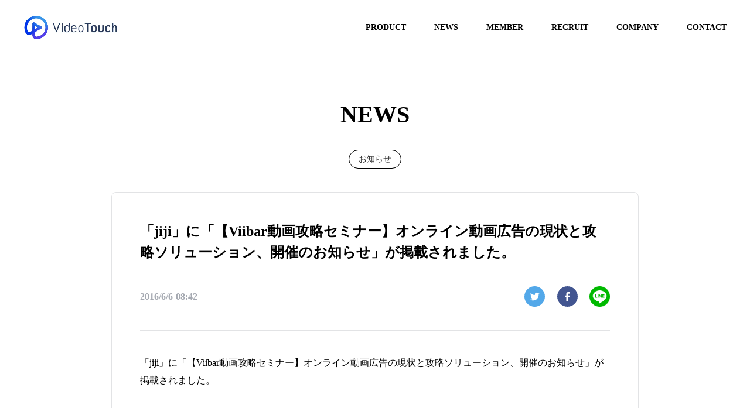

--- FILE ---
content_type: text/html;charset=utf-8
request_url: https://videotouch.co.jp/posts/OGcNPRBi
body_size: 34513
content:
<!DOCTYPE html>
<html lang="ja">
<head><meta charset="utf-8">
<meta name="viewport" content="width=device-width, initial-scale=1">
<title>「jiji」に「【Viibar動画攻略セミナー】オンライン動画広告の現状と攻略ソリューション、開催のお知らせ」が掲載されました。 </title>
<link rel="preconnect" href="https://fonts.gstatic.com" crossorigin>
<meta name="generator" content="Studio.Design">
<meta name="robots" content="all">
<meta property="og:site_name" content="VideoTouch株式会社">
<meta property="og:title" content="「jiji」に「【Viibar動画攻略セミナー】オンライン動画広告の現状と攻略ソリューション、開催のお知らせ」が掲載されました。 ">
<meta property="og:image" content="https://storage.googleapis.com/studio-cms-assets/projects/G3qbkMYNaJ/s-1200x675_v-fms_webp_fa3365ea-e92c-438e-a1cd-f06d0b529526.png">
<meta property="og:description" content="「jiji」に「【Viibar動画攻略セミナー】オンライン動画広告の現状と攻略ソリューション、開催のお知らせ」が掲載されました。 ">
<meta property="og:type" content="website">
<meta name="description" content="「jiji」に「【Viibar動画攻略セミナー】オンライン動画広告の現状と攻略ソリューション、開催のお知らせ」が掲載されました。 ">
<meta property="twitter:card" content="summary_large_image">
<meta property="twitter:image" content="https://storage.googleapis.com/studio-cms-assets/projects/G3qbkMYNaJ/s-1200x675_v-fms_webp_fa3365ea-e92c-438e-a1cd-f06d0b529526.png">
<meta name="apple-mobile-web-app-title" content="「jiji」に「【Viibar動画攻略セミナー】オンライン動画広告の現状と攻略ソリューション、開催のお知らせ」が掲載されました。 ">
<meta name="format-detection" content="telephone=no,email=no,address=no">
<meta name="chrome" content="nointentdetection">
<meta name="google-site-verification" content="qBXOc6YKphMugevBcc174bWG27hAxiyPexP14XLGaXY">
<meta property="og:url" content="/posts/OGcNPRBi">
<link rel="icon" type="image/png" href="https://storage.googleapis.com/production-os-assets/assets/80676247-6341-474c-846a-ac360209bde6" data-hid="2c9d455">
<link rel="apple-touch-icon" type="image/png" href="https://storage.googleapis.com/production-os-assets/assets/80676247-6341-474c-846a-ac360209bde6" data-hid="74ef90c"><link rel="modulepreload" as="script" crossorigin href="/_nuxt/entry.2f09776e.js"><link rel="preload" as="style" href="/_nuxt/entry.b0b29391.css"><link rel="prefetch" as="image" type="image/svg+xml" href="/_nuxt/close_circle.c7480f3c.svg"><link rel="prefetch" as="image" type="image/svg+xml" href="/_nuxt/round_check.0ebac23f.svg"><link rel="prefetch" as="script" crossorigin href="/_nuxt/LottieRenderer.6664fbbe.js"><link rel="prefetch" as="script" crossorigin href="/_nuxt/error-404.8cde46e1.js"><link rel="prefetch" as="script" crossorigin href="/_nuxt/error-500.8df2b5ff.js"><link rel="stylesheet" href="/_nuxt/entry.b0b29391.css"><style>.page-enter-active{transition:.6s cubic-bezier(.4,.4,0,1)}.page-leave-active{transition:.3s cubic-bezier(.4,.4,0,1)}.page-enter-from,.page-leave-to{opacity:0}</style><style>:root{--rebranding-loading-bg:#e5e5e5;--rebranding-loading-bar:#222}</style><style>.app[data-v-d12de11f]{align-items:center;flex-direction:column;height:100%;justify-content:center;width:100%}.title[data-v-d12de11f]{font-size:34px;font-weight:300;letter-spacing:2.45px;line-height:30px;margin:30px}</style><style>/*! * Font Awesome Free 6.4.2 by @fontawesome - https://fontawesome.com * License - https://fontawesome.com/license/free (Icons: CC BY 4.0, Fonts: SIL OFL 1.1, Code: MIT License) * Copyright 2023 Fonticons, Inc. */.fa-brands,.fa-solid{-moz-osx-font-smoothing:grayscale;-webkit-font-smoothing:antialiased;--fa-display:inline-flex;align-items:center;display:var(--fa-display,inline-block);font-style:normal;font-variant:normal;justify-content:center;line-height:1;text-rendering:auto}.fa-solid{font-family:Font Awesome\ 6 Free;font-weight:900}.fa-brands{font-family:Font Awesome\ 6 Brands;font-weight:400}:host,:root{--fa-style-family-classic:"Font Awesome 6 Free";--fa-font-solid:normal 900 1em/1 "Font Awesome 6 Free";--fa-style-family-brands:"Font Awesome 6 Brands";--fa-font-brands:normal 400 1em/1 "Font Awesome 6 Brands"}@font-face{font-display:block;font-family:Font Awesome\ 6 Free;font-style:normal;font-weight:900;src:url(https://storage.googleapis.com/production-os-assets/assets/fontawesome/1629704621943/6.4.2/webfonts/fa-solid-900.woff2) format("woff2"),url(https://storage.googleapis.com/production-os-assets/assets/fontawesome/1629704621943/6.4.2/webfonts/fa-solid-900.ttf) format("truetype")}@font-face{font-display:block;font-family:Font Awesome\ 6 Brands;font-style:normal;font-weight:400;src:url(https://storage.googleapis.com/production-os-assets/assets/fontawesome/1629704621943/6.4.2/webfonts/fa-brands-400.woff2) format("woff2"),url(https://storage.googleapis.com/production-os-assets/assets/fontawesome/1629704621943/6.4.2/webfonts/fa-brands-400.ttf) format("truetype")}</style><style>.spinner[data-v-36413753]{animation:loading-spin-36413753 1s linear infinite;height:16px;pointer-events:none;width:16px}.spinner[data-v-36413753]:before{border-bottom:2px solid transparent;border-right:2px solid transparent;border-color:transparent currentcolor currentcolor transparent;border-style:solid;border-width:2px;opacity:.2}.spinner[data-v-36413753]:after,.spinner[data-v-36413753]:before{border-radius:50%;box-sizing:border-box;content:"";height:100%;position:absolute;width:100%}.spinner[data-v-36413753]:after{border-left:2px solid transparent;border-top:2px solid transparent;border-color:currentcolor transparent transparent currentcolor;border-style:solid;border-width:2px;opacity:1}@keyframes loading-spin-36413753{0%{transform:rotate(0deg)}to{transform:rotate(1turn)}}</style><style>.design-canvas__modal{height:100%;pointer-events:none;position:fixed;transition:none;width:100%;z-index:2}.design-canvas__modal:focus{outline:none}.design-canvas__modal.v-enter-active .studio-canvas,.design-canvas__modal.v-leave-active,.design-canvas__modal.v-leave-active .studio-canvas{transition:.4s cubic-bezier(.4,.4,0,1)}.design-canvas__modal.v-enter-active .studio-canvas *,.design-canvas__modal.v-leave-active .studio-canvas *{transition:none!important}.design-canvas__modal.isNone{transition:none}.design-canvas__modal .design-canvas__modal__base{height:100%;left:0;pointer-events:auto;position:fixed;top:0;transition:.4s cubic-bezier(.4,.4,0,1);width:100%;z-index:-1}.design-canvas__modal .studio-canvas{height:100%;pointer-events:none}.design-canvas__modal .studio-canvas>*{background:none!important;pointer-events:none}</style><style>.LoadMoreAnnouncer[data-v-4f7a7294]{height:1px;margin:-1px;overflow:hidden;padding:0;position:absolute;width:1px;clip:rect(0,0,0,0);border-width:0;white-space:nowrap}</style><style>.TitleAnnouncer[data-v-692a2727]{height:1px;margin:-1px;overflow:hidden;padding:0;position:absolute;width:1px;clip:rect(0,0,0,0);border-width:0;white-space:nowrap}</style><style>.publish-studio-style[data-v-c7690742]{transition:.4s cubic-bezier(.4,.4,0,1)}</style><style>.product-font-style[data-v-51f515bd]{transition:.4s cubic-bezier(.4,.4,0,1)}</style><style>@font-face{font-family:grandam;font-style:normal;font-weight:400;src:url(https://storage.googleapis.com/studio-front/fonts/grandam.ttf) format("truetype")}@font-face{font-family:Material Icons;font-style:normal;font-weight:400;src:url(https://storage.googleapis.com/production-os-assets/assets/material-icons/1629704621943/MaterialIcons-Regular.eot);src:local("Material Icons"),local("MaterialIcons-Regular"),url(https://storage.googleapis.com/production-os-assets/assets/material-icons/1629704621943/MaterialIcons-Regular.woff2) format("woff2"),url(https://storage.googleapis.com/production-os-assets/assets/material-icons/1629704621943/MaterialIcons-Regular.woff) format("woff"),url(https://storage.googleapis.com/production-os-assets/assets/material-icons/1629704621943/MaterialIcons-Regular.ttf) format("truetype")}.StudioCanvas{display:flex;height:auto;min-height:100dvh}.StudioCanvas>.sd{min-height:100dvh;overflow:clip}a,abbr,address,article,aside,audio,b,blockquote,body,button,canvas,caption,cite,code,dd,del,details,dfn,div,dl,dt,em,fieldset,figcaption,figure,footer,form,h1,h2,h3,h4,h5,h6,header,hgroup,html,i,iframe,img,input,ins,kbd,label,legend,li,main,mark,menu,nav,object,ol,p,pre,q,samp,section,select,small,span,strong,sub,summary,sup,table,tbody,td,textarea,tfoot,th,thead,time,tr,ul,var,video{border:0;font-family:sans-serif;line-height:1;list-style:none;margin:0;padding:0;text-decoration:none;-webkit-font-smoothing:antialiased;-webkit-backface-visibility:hidden;box-sizing:border-box;color:#333;transition:.3s cubic-bezier(.4,.4,0,1);word-spacing:1px}a:focus:not(:focus-visible),button:focus:not(:focus-visible),summary:focus:not(:focus-visible){outline:none}nav ul{list-style:none}blockquote,q{quotes:none}blockquote:after,blockquote:before,q:after,q:before{content:none}a,button{background:transparent;font-size:100%;margin:0;padding:0;vertical-align:baseline}ins{text-decoration:none}ins,mark{background-color:#ff9;color:#000}mark{font-style:italic;font-weight:700}del{text-decoration:line-through}abbr[title],dfn[title]{border-bottom:1px dotted;cursor:help}table{border-collapse:collapse;border-spacing:0}hr{border:0;border-top:1px solid #ccc;display:block;height:1px;margin:1em 0;padding:0}input,select{vertical-align:middle}textarea{resize:none}.clearfix:after{clear:both;content:"";display:block}[slot=after] button{overflow-anchor:none}</style><style>.sd{flex-wrap:nowrap;max-width:100%;pointer-events:all;z-index:0;-webkit-overflow-scrolling:touch;align-content:center;align-items:center;display:flex;flex:none;flex-direction:column;position:relative}.sd::-webkit-scrollbar{display:none}.sd,.sd.richText *{transition-property:all,--g-angle,--g-color-0,--g-position-0,--g-color-1,--g-position-1,--g-color-2,--g-position-2,--g-color-3,--g-position-3,--g-color-4,--g-position-4,--g-color-5,--g-position-5,--g-color-6,--g-position-6,--g-color-7,--g-position-7,--g-color-8,--g-position-8,--g-color-9,--g-position-9,--g-color-10,--g-position-10,--g-color-11,--g-position-11}input.sd,textarea.sd{align-content:normal}.sd[tabindex]:focus{outline:none}.sd[tabindex]:focus-visible{outline:1px solid;outline-color:Highlight;outline-color:-webkit-focus-ring-color}input[type=email],input[type=tel],input[type=text],select,textarea{-webkit-appearance:none}select{cursor:pointer}.frame{display:block;overflow:hidden}.frame>iframe{height:100%;width:100%}.frame .formrun-embed>iframe:not(:first-child){display:none!important}.image{position:relative}.image:before{background-position:50%;background-size:cover;border-radius:inherit;content:"";height:100%;left:0;pointer-events:none;position:absolute;top:0;transition:inherit;width:100%;z-index:-2}.sd.file{cursor:pointer;flex-direction:row;outline:2px solid transparent;outline-offset:-1px;overflow-wrap:anywhere;word-break:break-word}.sd.file:focus-within{outline-color:Highlight;outline-color:-webkit-focus-ring-color}.file>input[type=file]{opacity:0;pointer-events:none;position:absolute}.sd.text,.sd:where(.icon){align-content:center;align-items:center;display:flex;flex-direction:row;justify-content:center;overflow:visible;overflow-wrap:anywhere;word-break:break-word}.sd:where(.icon.fa){display:inline-flex}.material-icons{align-items:center;display:inline-flex;font-family:Material Icons;font-size:24px;font-style:normal;font-weight:400;justify-content:center;letter-spacing:normal;line-height:1;text-transform:none;white-space:nowrap;word-wrap:normal;direction:ltr;text-rendering:optimizeLegibility;-webkit-font-smoothing:antialiased}.sd:where(.icon.material-symbols){align-items:center;display:flex;font-style:normal;font-variation-settings:"FILL" var(--symbol-fill,0),"wght" var(--symbol-weight,400);justify-content:center;min-height:1em;min-width:1em}.sd.material-symbols-outlined{font-family:Material Symbols Outlined}.sd.material-symbols-rounded{font-family:Material Symbols Rounded}.sd.material-symbols-sharp{font-family:Material Symbols Sharp}.sd.material-symbols-weight-100{--symbol-weight:100}.sd.material-symbols-weight-200{--symbol-weight:200}.sd.material-symbols-weight-300{--symbol-weight:300}.sd.material-symbols-weight-400{--symbol-weight:400}.sd.material-symbols-weight-500{--symbol-weight:500}.sd.material-symbols-weight-600{--symbol-weight:600}.sd.material-symbols-weight-700{--symbol-weight:700}.sd.material-symbols-fill{--symbol-fill:1}a,a.icon,a.text{-webkit-tap-highlight-color:rgba(0,0,0,.15)}.fixed{z-index:2}.sticky{z-index:1}.button{transition:.4s cubic-bezier(.4,.4,0,1)}.button,.link{cursor:pointer}.submitLoading{opacity:.5!important;pointer-events:none!important}.richText{display:block;word-break:break-word}.richText [data-thread],.richText a,.richText blockquote,.richText em,.richText h1,.richText h2,.richText h3,.richText h4,.richText li,.richText ol,.richText p,.richText p>code,.richText pre,.richText pre>code,.richText s,.richText strong,.richText table tbody,.richText table tbody tr,.richText table tbody tr>td,.richText table tbody tr>th,.richText u,.richText ul{backface-visibility:visible;color:inherit;font-family:inherit;font-size:inherit;font-style:inherit;font-weight:inherit;letter-spacing:inherit;line-height:inherit;text-align:inherit}.richText p{display:block;margin:10px 0}.richText>p{min-height:1em}.richText img,.richText video{height:auto;max-width:100%;vertical-align:bottom}.richText h1{display:block;font-size:3em;font-weight:700;margin:20px 0}.richText h2{font-size:2em}.richText h2,.richText h3{display:block;font-weight:700;margin:10px 0}.richText h3{font-size:1em}.richText h4,.richText h5{font-weight:600}.richText h4,.richText h5,.richText h6{display:block;font-size:1em;margin:10px 0}.richText h6{font-weight:500}.richText [data-type=table]{overflow-x:auto}.richText [data-type=table] p{white-space:pre-line;word-break:break-all}.richText table{border:1px solid #f2f2f2;border-collapse:collapse;border-spacing:unset;color:#1a1a1a;font-size:14px;line-height:1.4;margin:10px 0;table-layout:auto}.richText table tr th{background:hsla(0,0%,96%,.5)}.richText table tr td,.richText table tr th{border:1px solid #f2f2f2;max-width:240px;min-width:100px;padding:12px}.richText table tr td p,.richText table tr th p{margin:0}.richText blockquote{border-left:3px solid rgba(0,0,0,.15);font-style:italic;margin:10px 0;padding:10px 15px}.richText [data-type=embed_code]{margin:20px 0;position:relative}.richText [data-type=embed_code]>.height-adjuster>.wrapper{position:relative}.richText [data-type=embed_code]>.height-adjuster>.wrapper[style*=padding-top] iframe{height:100%;left:0;position:absolute;top:0;width:100%}.richText [data-type=embed_code][data-embed-sandbox=true]{display:block;overflow:hidden}.richText [data-type=embed_code][data-embed-code-type=instagram]>.height-adjuster>.wrapper[style*=padding-top]{padding-top:100%}.richText [data-type=embed_code][data-embed-code-type=instagram]>.height-adjuster>.wrapper[style*=padding-top] blockquote{height:100%;left:0;overflow:hidden;position:absolute;top:0;width:100%}.richText [data-type=embed_code][data-embed-code-type=codepen]>.height-adjuster>.wrapper{padding-top:50%}.richText [data-type=embed_code][data-embed-code-type=codepen]>.height-adjuster>.wrapper iframe{height:100%;left:0;position:absolute;top:0;width:100%}.richText [data-type=embed_code][data-embed-code-type=slideshare]>.height-adjuster>.wrapper{padding-top:56.25%}.richText [data-type=embed_code][data-embed-code-type=slideshare]>.height-adjuster>.wrapper iframe{height:100%;left:0;position:absolute;top:0;width:100%}.richText [data-type=embed_code][data-embed-code-type=speakerdeck]>.height-adjuster>.wrapper{padding-top:56.25%}.richText [data-type=embed_code][data-embed-code-type=speakerdeck]>.height-adjuster>.wrapper iframe{height:100%;left:0;position:absolute;top:0;width:100%}.richText [data-type=embed_code][data-embed-code-type=snapwidget]>.height-adjuster>.wrapper{padding-top:30%}.richText [data-type=embed_code][data-embed-code-type=snapwidget]>.height-adjuster>.wrapper iframe{height:100%;left:0;position:absolute;top:0;width:100%}.richText [data-type=embed_code][data-embed-code-type=firework]>.height-adjuster>.wrapper fw-embed-feed{-webkit-user-select:none;-moz-user-select:none;user-select:none}.richText [data-type=embed_code_empty]{display:none}.richText ul{margin:0 0 0 20px}.richText ul li{list-style:disc;margin:10px 0}.richText ul li p{margin:0}.richText ol{margin:0 0 0 20px}.richText ol li{list-style:decimal;margin:10px 0}.richText ol li p{margin:0}.richText hr{border-top:1px solid #ccc;margin:10px 0}.richText p>code{background:#eee;border:1px solid rgba(0,0,0,.1);border-radius:6px;display:inline;margin:2px;padding:0 5px}.richText pre{background:#eee;border-radius:6px;font-family:Menlo,Monaco,Courier New,monospace;margin:20px 0;padding:25px 35px;white-space:pre-wrap}.richText pre code{border:none;padding:0}.richText strong{color:inherit;display:inline;font-family:inherit;font-weight:900}.richText em{font-style:italic}.richText a,.richText u{text-decoration:underline}.richText a{color:#007cff;display:inline}.richText s{text-decoration:line-through}.richText [data-type=table_of_contents]{background-color:#f5f5f5;border-radius:2px;color:#616161;font-size:16px;list-style:none;margin:0;padding:24px 24px 8px;text-decoration:underline}.richText [data-type=table_of_contents] .toc_list{margin:0}.richText [data-type=table_of_contents] .toc_item{color:currentColor;font-size:inherit!important;font-weight:inherit;list-style:none}.richText [data-type=table_of_contents] .toc_item>a{border:none;color:currentColor;font-size:inherit!important;font-weight:inherit;text-decoration:none}.richText [data-type=table_of_contents] .toc_item>a:hover{opacity:.7}.richText [data-type=table_of_contents] .toc_item--1{margin:0 0 16px}.richText [data-type=table_of_contents] .toc_item--2{margin:0 0 16px;padding-left:2rem}.richText [data-type=table_of_contents] .toc_item--3{margin:0 0 16px;padding-left:4rem}.sd.section{align-content:center!important;align-items:center!important;flex-direction:column!important;flex-wrap:nowrap!important;height:auto!important;max-width:100%!important;padding:0!important;width:100%!important}.sd.section-inner{position:static!important}@property --g-angle{syntax:"<angle>";inherits:false;initial-value:180deg}@property --g-color-0{syntax:"<color>";inherits:false;initial-value:transparent}@property --g-position-0{syntax:"<percentage>";inherits:false;initial-value:.01%}@property --g-color-1{syntax:"<color>";inherits:false;initial-value:transparent}@property --g-position-1{syntax:"<percentage>";inherits:false;initial-value:100%}@property --g-color-2{syntax:"<color>";inherits:false;initial-value:transparent}@property --g-position-2{syntax:"<percentage>";inherits:false;initial-value:100%}@property --g-color-3{syntax:"<color>";inherits:false;initial-value:transparent}@property --g-position-3{syntax:"<percentage>";inherits:false;initial-value:100%}@property --g-color-4{syntax:"<color>";inherits:false;initial-value:transparent}@property --g-position-4{syntax:"<percentage>";inherits:false;initial-value:100%}@property --g-color-5{syntax:"<color>";inherits:false;initial-value:transparent}@property --g-position-5{syntax:"<percentage>";inherits:false;initial-value:100%}@property --g-color-6{syntax:"<color>";inherits:false;initial-value:transparent}@property --g-position-6{syntax:"<percentage>";inherits:false;initial-value:100%}@property --g-color-7{syntax:"<color>";inherits:false;initial-value:transparent}@property --g-position-7{syntax:"<percentage>";inherits:false;initial-value:100%}@property --g-color-8{syntax:"<color>";inherits:false;initial-value:transparent}@property --g-position-8{syntax:"<percentage>";inherits:false;initial-value:100%}@property --g-color-9{syntax:"<color>";inherits:false;initial-value:transparent}@property --g-position-9{syntax:"<percentage>";inherits:false;initial-value:100%}@property --g-color-10{syntax:"<color>";inherits:false;initial-value:transparent}@property --g-position-10{syntax:"<percentage>";inherits:false;initial-value:100%}@property --g-color-11{syntax:"<color>";inherits:false;initial-value:transparent}@property --g-position-11{syntax:"<percentage>";inherits:false;initial-value:100%}</style><style>.snackbar[data-v-3129703d]{align-items:center;background:#fff;border:1px solid #ededed;border-radius:6px;box-shadow:0 16px 48px -8px rgba(0,0,0,.08),0 10px 25px -5px rgba(0,0,0,.11);display:flex;flex-direction:row;gap:8px;justify-content:space-between;left:50%;max-width:90vw;padding:16px 20px;position:fixed;top:32px;transform:translateX(-50%);-webkit-user-select:none;-moz-user-select:none;user-select:none;width:480px;z-index:9999}.snackbar.v-enter-active[data-v-3129703d],.snackbar.v-leave-active[data-v-3129703d]{transition:.4s cubic-bezier(.4,.4,0,1)}.snackbar.v-enter-from[data-v-3129703d],.snackbar.v-leave-to[data-v-3129703d]{opacity:0;transform:translate(-50%,-10px)}.snackbar .convey[data-v-3129703d]{align-items:center;display:flex;flex-direction:row;gap:8px;padding:0}.snackbar .convey .icon[data-v-3129703d]{background-position:50%;background-repeat:no-repeat;flex-shrink:0;height:24px;width:24px}.snackbar .convey .message[data-v-3129703d]{font-size:14px;font-style:normal;font-weight:400;line-height:20px;white-space:pre-line}.snackbar .convey.error .icon[data-v-3129703d]{background-image:url(/_nuxt/close_circle.c7480f3c.svg)}.snackbar .convey.error .message[data-v-3129703d]{color:#f84f65}.snackbar .convey.success .icon[data-v-3129703d]{background-image:url(/_nuxt/round_check.0ebac23f.svg)}.snackbar .convey.success .message[data-v-3129703d]{color:#111}.snackbar .button[data-v-3129703d]{align-items:center;border-radius:40px;color:#4b9cfb;display:flex;flex-shrink:0;font-family:Inter;font-size:12px;font-style:normal;font-weight:700;justify-content:center;line-height:16px;padding:4px 8px}.snackbar .button[data-v-3129703d]:hover{background:#f5f5f5}</style><style>a[data-v-d2500ebd]{align-items:center;border-radius:4px;bottom:20px;height:20px;justify-content:center;left:20px;perspective:300px;position:fixed;transition:0s linear;width:84px;z-index:2000}@media (hover:hover){a[data-v-d2500ebd]{transition:.4s cubic-bezier(.4,.4,0,1);will-change:width,height}a[data-v-d2500ebd]:hover{height:32px;width:200px}}[data-v-d2500ebd] .custom-fill path{fill:var(--1167f19e)}.fade-enter-active[data-v-d2500ebd],.fade-leave-active[data-v-d2500ebd]{position:absolute;transform:translateZ(0);transition:opacity .3s cubic-bezier(.4,.4,0,1);will-change:opacity,transform}.fade-enter-from[data-v-d2500ebd],.fade-leave-to[data-v-d2500ebd]{opacity:0}</style></head>
<body ><div id="__nuxt"><div><span></span><!----><!----></div></div><script type="application/json" id="__NUXT_DATA__" data-ssr="true">[["Reactive",1],{"data":2,"state":41,"_errors":42,"serverRendered":44,"path":45,"pinia":46},{"dynamicDataposts/OGcNPRBi":3},{"cover":4,"SWZRS9Os":5,"body":6,"title":5,"slug":7,"tags":8,"_meta":27,"_filter":38,"id":40},"https://storage.googleapis.com/studio-cms-assets/projects/G3qbkMYNaJ/s-1200x675_v-fms_webp_fa3365ea-e92c-438e-a1cd-f06d0b529526.png","「jiji」に「【Viibar動画攻略セミナー】オンライン動画広告の現状と攻略ソリューション、開催のお知らせ」が掲載されました。","\u003Cp data-uid=\"pY8IZiDX\" data-time=\"1659170548657\">「jiji」に「【Viibar動画攻略セミナー】オンライン動画広告の現状と攻略ソリューション、開催のお知らせ」が掲載されました。\u003C/p>","OGcNPRBi",[9],{"title":10,"slug":11,"_meta":12,"_filter":25,"id":26},"お知らせ","information",{"project":13,"publishedAt":15,"createdAt":16,"order":17,"publishType":18,"schema":19,"uid":23,"updatedAt":24},{"id":14},"l2j1iRcdXT1fXTquuvVm",["Date","2023-07-26T01:30:40.000Z"],["Date","2022-06-21T02:49:41.000Z"],-2,"draft",{"id":20,"key":21,"postType":22},"lipHADhybKF6TMMi4utB","tags","blank","al7JJZB2",["Date","2022-07-14T03:24:13.000Z"],[],"Ep40Ny4FH5SoYrk2PuQE",{"project":28,"publishedAt":29,"createdAt":30,"order":31,"publishType":18,"schema":32,"uid":36,"updatedAt":37},{"id":14},["Date","2016-06-06T08:42:00.000Z"],["Date","2022-07-30T08:42:17.000Z"],193,{"id":33,"key":34,"postType":35},"WS46Q80E6fGGZO2eaqYP","posts","post","nW16GFds",["Date","2022-07-30T08:42:38.000Z"],[39],"tags:al7JJZB2","xDDraxeFdGVvEidT4kpz",{},{"dynamicDataposts/OGcNPRBi":43},null,true,"/posts/OGcNPRBi",{"cmsContentStore":47,"indexStore":50,"projectStore":53,"productStore":70,"pageHeadStore":329},{"listContentsMap":48,"contentMap":49},["Map"],["Map"],{"routeType":51,"host":52},"publish","videotouch.co.jp",{"project":54},{"id":55,"name":56,"type":57,"customDomain":58,"iconImage":58,"coverImage":59,"displayBadge":60,"integrations":61,"snapshot_path":68,"snapshot_id":69,"recaptchaSiteKey":-1},"G3qbkMYNaJ","Corporate Site","web","","https://storage.googleapis.com/production-os-assets/assets/936fe566-aa34-4276-a1ad-a00eecef0ffe",false,[62,65],{"integration_name":63,"code":64},"google-analytics","G-L1RPV8HZ7N",{"integration_name":66,"code":67},"search-console","qBXOc6YKphMugevBcc174bWG27hAxiyPexP14XLGaXY","https://storage.googleapis.com/studio-publish/projects/G3qbkMYNaJ/kad15JX2W3/","kad15JX2W3",{"product":71,"isLoaded":44,"selectedModalIds":326,"redirectPage":43,"isInitializedRSS":60,"pageViewMap":327,"symbolViewMap":328},{"breakPoints":72,"colors":79,"fonts":80,"head":133,"info":139,"pages":146,"resources":254,"symbols":257,"style":263,"styleVars":265,"enablePassword":60,"classes":292,"publishedUid":325},[73,76],{"maxWidth":74,"name":75},540,"mobile",{"maxWidth":77,"name":78},840,"tablet",[],[81,98,116,120,125,129],{"family":82,"subsets":83,"variants":86,"vendor":97},"Lato",[84,85],"latin","latin-ext",[87,88,89,90,91,92,93,94,95,96],"100","100italic","300","300italic","regular","italic","700","700italic","900","900italic","google",{"family":99,"subsets":100,"variants":107,"vendor":97},"Noto Sans",[101,102,103,104,105,84,85,106],"cyrillic","cyrillic-ext","devanagari","greek","greek-ext","vietnamese",[87,88,108,109,89,90,91,92,110,111,112,113,93,94,114,115,95,96],"200","200italic","500","500italic","600","600italic","800","800italic",{"family":117,"subsets":118,"variants":119,"vendor":97},"Montserrat",[101,102,84,85,106],[87,108,89,91,110,112,93,114,95,88,109,90,92,111,113,94,115,96],{"family":121,"subsets":122,"variants":124,"vendor":97},"Noto Sans JP",[123,84],"japanese",[87,89,91,110,93,95],{"family":126,"subsets":127,"variants":128,"vendor":97},"Inter,'Noto Sans JP'",[101,102,104,105,84,85,106],[87,108,89,91,110,112,93,114,95],{"family":130,"subsets":131,"variants":132,"vendor":97},"Inter",[101,102,104,105,84,85,106],[87,108,89,91,110,112,93,114,95],{"favicon":134,"lang":135,"meta":136,"title":138},"https://storage.googleapis.com/production-os-assets/assets/80676247-6341-474c-846a-ac360209bde6","ja",{"description":137,"og:image":58},"VideoTouch株式会社は、「AIが支え、人が輝く ──新しい「あたりまえ」をコンタクトセンターから創る。 」をミッションに掲げ、教育AIプラットフォーム「VideoTouch」「AIロープレ」を提供を通じて、 人材育成や顧客育成の課題を解決し、企業の生産性向上に貢献します。","VideoTouch株式会社",{"baseWidth":140,"created_at":141,"screen":142,"type":57,"updated_at":144,"version":145},1280,1518591100346,{"baseWidth":140,"height":143,"isAutoHeight":60,"width":140,"workingState":60},600,1518792996878,"4.1.9",[147,161,165,169,177,183,189,195,201,207,211,218,224,233,238,249],{"head":148,"id":151,"position":152,"type":154,"uuid":155,"symbolIds":156},{"favicon":149,"lang":135,"meta":150,"title":138},"https://storage.googleapis.com/production-os-assets/assets/d8b3611d-aab9-4010-b297-5e56baf310c0",{"description":58,"og:image":58},"/",{"x":153,"y":153},0,"page","bf9fed39-ac7e-4c42-aa12-40d655a39612",[157,158,159,160],"d92549fa-54c1-47bd-a3be-85716f09672b","4024c9f9-1461-42d4-a782-ca2364ff9435","c7aac59a-8732-4574-9599-931ce2bd58aa","cb3abf6d-330f-4e95-8fce-e2a8adedbf9d",{"id":162,"type":154,"uuid":163,"symbolIds":164},"security","eb3d97c6-fefa-4452-a0ac-0ad4bcc10160",[158,157,159,160],{"id":166,"type":154,"uuid":167,"symbolIds":168},"privacy","f216e53d-d027-4ab1-8382-6832b2abdc45",[158,157,159,160],{"head":170,"id":174,"type":154,"uuid":175,"symbolIds":176},{"meta":171,"title":173},{"robots":172},"noindex","VideoTouch 利用規約","scenario_ticket_terms","aa6205fd-014c-494d-b575-a278ce432c24",[158,157,159,160],{"head":178,"id":180,"type":154,"uuid":181,"symbolIds":182},{"meta":179,"title":173},{"robots":172},"vt_terms","0965b79c-b664-4880-a9d3-4d808a7fb7d7",[158,157,159,160],{"head":184,"id":186,"type":154,"uuid":187,"symbolIds":188},{"meta":185,"title":173},{"robots":172},"vt_new_terms_251114","6b210429-7420-4daf-8f5e-249d6bf5b5cd",[158,157,159,160],{"head":190,"id":192,"type":154,"uuid":193,"symbolIds":194},{"meta":191,"title":173},{"robots":172},"vt_terms_240515","0fcd0497-caab-4115-9c4f-6cfad6857b9c",[158,157,159,160],{"head":196,"id":198,"type":154,"uuid":199,"symbolIds":200},{"meta":197,"title":173},{"robots":172},"vt_terms_240924","2944a789-048b-4302-8175-d1a3a9e6d359",[158,157,159,160],{"head":202,"id":204,"type":154,"uuid":205,"symbolIds":206},{"meta":203,"title":173},{"robots":172},"vt_terms_250318","3e99d30e-d4ac-4155-bae5-69215f041bba",[158,157,159,160],{"id":208,"type":154,"uuid":209,"symbolIds":210},"thanks","2044269d-b1f4-40bd-80dc-954d81758539",[158,157,159,160],{"head":212,"id":34,"position":214,"type":154,"uuid":215,"symbolIds":216},{"meta":213,"title":58},{"description":58,"og:image":58},{"x":153,"y":153},"8440c601-9d41-4a2f-8b5d-4bef303fba4b",[158,157,217,159,160],"b7de1981-3129-4942-9f3e-7cb1f280cbc7",{"head":219,"id":221,"type":154,"uuid":222,"symbolIds":223},{"title":220},"採用情報｜VideoTouch株式会社","recruit","d46b1a46-abc6-44e3-9128-4c72a4ae1c0c",[],{"head":225,"id":230,"type":154,"uuid":231,"symbolIds":232},{"meta":226,"title":229},{"description":227,"og:image":228},"2025年資金調達特設サイトです。 「VideoTouch」を中心に、コンタクトセンター市場向けのサービスを展開してきました。 そして2024年、次なる一手として「AIロープレ」を正式リリース。 資金調達を経て、ここから生成AIの産業実装を加速させるフェーズへと突入します。","https://storage.googleapis.com/production-os-assets/assets/cb4de19e-4179-4764-9824-a2d5c1243c21","2025年資金調達特設サイト｜VideoTouch株式会社","fundingwebsite2025","b16f7906-710f-4187-8b5a-1cfe3cdd4a48",[],{"id":234,"responsive":44,"type":235,"uuid":236,"symbolIds":237},"2","modal","17f99d00-fd09-4c07-833c-a16ace5e6795",[],{"cmsRequest":239,"head":241,"id":246,"type":154,"uuid":247,"symbolIds":248},{"contentSlug":240,"schemaKey":34},"{{$route.params.slug}}",{"meta":242,"title":245},{"description":243,"og:image":244},"{{SWZRS9Os}} ","{{cover}}","{{title}} ","posts/:slug","ee144c1c-f3e6-42ac-b691-5bac412cbfa0",[158,157,159,160],{"cmsRequest":250,"id":251,"type":154,"uuid":252,"symbolIds":253},{"contentSlug":240,"schemaKey":21},"tags/:slug","0604dbc5-69e8-4b9a-8800-5702747b0802",[157,158,217,159,160],{"rssList":255,"apiList":256,"cmsProjectId":14},[],[],[258,259,260,261,262],{"uuid":157},{"uuid":158},{"uuid":160},{"uuid":159},{"uuid":217},{"fontFamily":264},[],{"color":266,"fontFamily":279},[267,271,275],{"key":268,"name":269,"value":270},"a0b45b4c","gd","linear-gradient(270deg, #00bdf9ff, #1780f0ff 77%, #694dd6ff)",{"key":272,"name":273,"value":274},"17b513bb","Background","linear-gradient(315deg, #6877ff4d, #67bfff26 78%)",{"key":276,"name":277,"value":278},"72830b9c","bg-gradation","linear-gradient(315deg, #ecf2f44d, #67bfff26 78%)",[280,282,285,287,290],{"key":281,"name":58,"value":82},"74bd070f",{"key":283,"name":58,"value":284},"19872e61","'Noto Sans'",{"key":286,"name":58,"value":117},"9699af62",{"key":288,"name":58,"value":289},"f2a0792e","'Noto Sans JP'",{"key":291,"name":58,"value":126},"43ac63fc",{"typography":293},[294,302,308,313,320],{"key":295,"name":296,"style":297},"9ab7fc88","Title-XL",{"fontFamily":298,"fontSize":299,"fontWeight":300,"letterSpacing":153,"lineHeight":301},"var(--s-font-43ac63fc)","48px",700,"1.3",{"key":303,"name":304,"style":305},"63a77bf2","Title-L",{"fontFamily":298,"fontSize":306,"fontWeight":300,"letterSpacing":153,"lineHeight":307},"32px","1.4",{"key":309,"name":310,"style":311},"8d9e3c8b","Title-M",{"fontFamily":298,"fontSize":312,"fontWeight":300,"letterSpacing":153,"lineHeight":307},"24px",{"key":314,"name":315,"style":316},"b6baa280","Paragraph-L",{"fontFamily":298,"fontSize":317,"fontWeight":318,"letterSpacing":153,"lineHeight":319},"16px",400,"1.5",{"key":321,"name":322,"style":323},"e1bdf8fe","Paragraph-M",{"fontFamily":298,"fontSize":324,"fontWeight":318,"letterSpacing":153,"lineHeight":307},"12px","20251125114725",[],{},["Map"],{"googleFontMap":330,"typesquareLoaded":60,"hasCustomFont":60,"materialSymbols":331},["Map"],[]]</script><script>window.__NUXT__={};window.__NUXT__.config={public:{apiBaseUrl:"https://api.studiodesignapp.com/api",cmsApiBaseUrl:"https://api.cms.studiodesignapp.com",previewBaseUrl:"https://preview.studio.site",facebookAppId:"569471266584583",firebaseApiKey:"AIzaSyBkjSUz89vvvl35U-EErvfHXLhsDakoNNg",firebaseProjectId:"studio-7e371",firebaseAuthDomain:"studio-7e371.firebaseapp.com",firebaseDatabaseURL:"https://studio-7e371.firebaseio.com",firebaseStorageBucket:"studio-7e371.appspot.com",firebaseMessagingSenderId:"373326844567",firebaseAppId:"1:389988806345:web:db757f2db74be8b3",studioDomain:".studio.site",studioPublishUrl:"https://storage.googleapis.com/studio-publish",studioPublishIndexUrl:"https://storage.googleapis.com/studio-publish-index",rssApiPath:"https://rss.studiodesignapp.com/rssConverter",embedSandboxDomain:".studioiframesandbox.com",apiProxyUrl:"https://studio-api-proxy-rajzgb4wwq-an.a.run.app",proxyApiBaseUrl:"",isPublishSite:false,isDev:false,fontsApiBaseUrl:"https://fonts.studio.design",jwtCookieName:"jwt_token"},app:{baseURL:"/",buildAssetsDir:"/_nuxt/",cdnURL:""}}</script><script type="module" src="/_nuxt/entry.2f09776e.js" crossorigin></script></body>
</html>

--- FILE ---
content_type: image/svg+xml
request_url: https://storage.googleapis.com/studio-design-asset-files/projects/4yqBV504qj/s-40x40_8e8ef522-a5ae-46f6-8b28-3149003e4fdd.svg
body_size: 4857
content:
<svg width="40" height="40" viewBox="0 0 40 40" fill="none" xmlns="http://www.w3.org/2000/svg" xmlns:xlink="http://www.w3.org/1999/xlink">
<rect width="40" height="40" fill="url(#pattern0)"/>
<defs>
<pattern id="pattern0" patternContentUnits="objectBoundingBox" width="1" height="1">
<use xlink:href="#image0" transform="scale(0.0111111)"/>
</pattern>
<image id="image0" width="90" height="90" xlink:href="[data-uri]"/>
</defs>
</svg>


--- FILE ---
content_type: image/svg+xml
request_url: https://storage.googleapis.com/studio-design-asset-files/projects/4yqBV504qj/s-46x46_a9a8d7ed-b7e7-4c15-b557-9156759ae5f1.svg
body_size: 46
content:
<svg xmlns="http://www.w3.org/2000/svg" width="46" height="46" viewBox="0 0 46 46">
  <g id="fb" transform="translate(-7888.527 4138.473)">
    <circle id="楕円形_26" data-name="楕円形 26" cx="23" cy="23" r="23" transform="translate(7934.527 -4138.473) rotate(90)" fill="#425590"/>
    <path id="パス_69" data-name="パス 69" d="M215.3,747.235h3.767v-9.483h3.118l.52-3.638h-3.637v-2.338c0-1.039.26-1.819,1.819-1.819h1.949v-3.378c-.39,0-1.559-.13-2.858-.13a4.25,4.25,0,0,0-1.028.027,4.326,4.326,0,0,0-3.649,4.909v2.728h-3.248v3.638H215.3Z" transform="translate(7693.708 -4851.83)" fill="#fff"/>
  </g>
</svg>


--- FILE ---
content_type: image/svg+xml
request_url: https://storage.googleapis.com/studio-design-asset-files/projects/4yqBV504qj/s-40x40_cabbd5ce-ef25-4eb4-b3e3-07cc018a1633.svg
body_size: 1447
content:
<svg width="40" height="40" viewBox="0 0 40 40" fill="none" xmlns="http://www.w3.org/2000/svg">
<g clip-path="url(#clip0)">
<path d="M40 20C40 23.9556 38.827 27.8224 36.6294 31.1114C34.4318 34.4004 31.3082 36.9638 27.6537 38.4776C23.9991 39.9913 19.9778 40.3874 16.0982 39.6157C12.2186 38.844 8.65491 36.9392 5.85786 34.1421C3.06081 31.3451 1.156 27.7814 0.384293 23.9018C-0.387409 20.0222 0.00865555 16.0009 1.52241 12.3463C3.03616 8.69181 5.59961 5.56824 8.8886 3.37061C12.1776 1.17298 16.0444 0 20 0C25.3043 0 30.3914 2.10714 34.1421 5.85786C37.8929 9.60859 40 14.6957 40 20V20Z" fill="#53A8E9"/>
<path fill-rule="evenodd" clip-rule="evenodd" d="M29.6955 14.2167C29.002 14.5324 28.2641 14.7397 27.5076 14.8315C28.3087 14.3371 28.9039 13.5696 29.1833 12.6706C28.4375 13.1247 27.6183 13.4451 26.7624 13.6175C26.4102 13.2293 25.9808 12.919 25.5015 12.7067C25.0223 12.4943 24.504 12.3846 23.9798 12.3845C22.9569 12.3978 21.9811 12.8167 21.2669 13.5492C20.5527 14.2816 20.1586 15.2677 20.1711 16.2906C20.1703 16.5899 20.2033 16.8883 20.2694 17.1802C18.7449 17.097 17.2558 16.6895 15.9015 15.9847C14.5472 15.2799 13.359 14.2941 12.4163 13.0932C12.0771 13.6928 11.8994 14.3703 11.9007 15.0593C11.8978 15.6981 12.0506 16.3281 12.3459 16.8946C12.6412 17.4611 13.0701 17.9471 13.5954 18.3106C12.9891 18.2907 12.3967 18.1236 11.8694 17.8236V17.8715C11.8621 18.7633 12.1621 19.6305 12.7189 20.3272C13.2756 21.024 14.0553 21.5079 14.9267 21.6976C14.6003 21.79 14.2625 21.8362 13.9233 21.8349C13.6825 21.8351 13.4422 21.8118 13.2059 21.7654C13.4396 22.5336 13.9091 23.2089 14.5478 23.6955C15.1866 24.1821 15.9623 24.4554 16.765 24.4767C15.4259 25.5595 13.7558 26.15 12.0337 26.1497C11.73 26.1499 11.4266 26.1319 11.125 26.0958C12.8581 27.2394 14.8886 27.8492 16.965 27.8497C23.9737 27.8497 27.8041 21.8976 27.8041 16.7349C27.8041 16.561 27.8041 16.3949 27.7946 16.2289C28.5434 15.6736 29.1868 14.9889 29.6946 14.2071" fill="white"/>
</g>
<defs>
<clipPath id="clip0">
<rect width="40" height="40" fill="white"/>
</clipPath>
</defs>
</svg>


--- FILE ---
content_type: text/plain; charset=utf-8
request_url: https://analytics.studiodesignapp.com/event
body_size: -232
content:
Message published: 17694780643649781